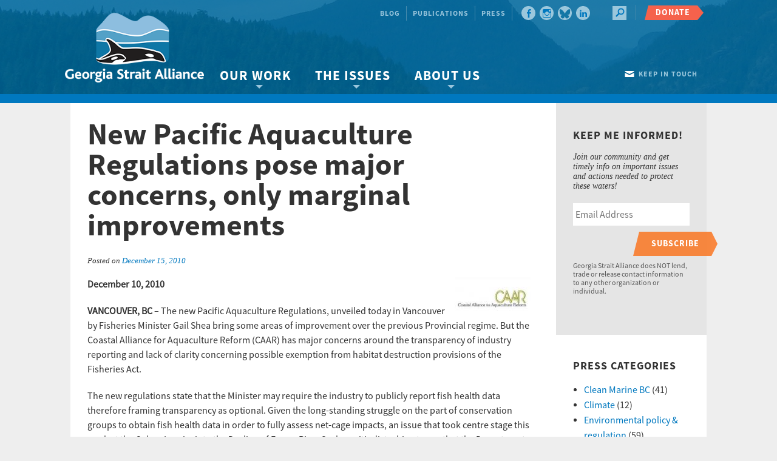

--- FILE ---
content_type: text/html; charset=UTF-8
request_url: https://georgiastrait.org/press/new-pacific-aquaculture-regulations-pose-major-concerns-only-marginal-improvements/
body_size: 21299
content:
<!DOCTYPE html>
<!--[if IE 8]>         <html class="no-js lt-ie9" lang="en" > <![endif]-->
<!--[if gt IE 8]><!--> <html class="no-js" lang="en" > <!--<![endif]-->
<head>
  
    <meta charset="UTF-8" />
<script type="text/javascript">
/* <![CDATA[ */
var gform;gform||(document.addEventListener("gform_main_scripts_loaded",function(){gform.scriptsLoaded=!0}),document.addEventListener("gform/theme/scripts_loaded",function(){gform.themeScriptsLoaded=!0}),window.addEventListener("DOMContentLoaded",function(){gform.domLoaded=!0}),gform={domLoaded:!1,scriptsLoaded:!1,themeScriptsLoaded:!1,isFormEditor:()=>"function"==typeof InitializeEditor,callIfLoaded:function(o){return!(!gform.domLoaded||!gform.scriptsLoaded||!gform.themeScriptsLoaded&&!gform.isFormEditor()||(gform.isFormEditor()&&console.warn("The use of gform.initializeOnLoaded() is deprecated in the form editor context and will be removed in Gravity Forms 3.1."),o(),0))},initializeOnLoaded:function(o){gform.callIfLoaded(o)||(document.addEventListener("gform_main_scripts_loaded",()=>{gform.scriptsLoaded=!0,gform.callIfLoaded(o)}),document.addEventListener("gform/theme/scripts_loaded",()=>{gform.themeScriptsLoaded=!0,gform.callIfLoaded(o)}),window.addEventListener("DOMContentLoaded",()=>{gform.domLoaded=!0,gform.callIfLoaded(o)}))},hooks:{action:{},filter:{}},addAction:function(o,r,e,t){gform.addHook("action",o,r,e,t)},addFilter:function(o,r,e,t){gform.addHook("filter",o,r,e,t)},doAction:function(o){gform.doHook("action",o,arguments)},applyFilters:function(o){return gform.doHook("filter",o,arguments)},removeAction:function(o,r){gform.removeHook("action",o,r)},removeFilter:function(o,r,e){gform.removeHook("filter",o,r,e)},addHook:function(o,r,e,t,n){null==gform.hooks[o][r]&&(gform.hooks[o][r]=[]);var d=gform.hooks[o][r];null==n&&(n=r+"_"+d.length),gform.hooks[o][r].push({tag:n,callable:e,priority:t=null==t?10:t})},doHook:function(r,o,e){var t;if(e=Array.prototype.slice.call(e,1),null!=gform.hooks[r][o]&&((o=gform.hooks[r][o]).sort(function(o,r){return o.priority-r.priority}),o.forEach(function(o){"function"!=typeof(t=o.callable)&&(t=window[t]),"action"==r?t.apply(null,e):e[0]=t.apply(null,e)})),"filter"==r)return e[0]},removeHook:function(o,r,t,n){var e;null!=gform.hooks[o][r]&&(e=(e=gform.hooks[o][r]).filter(function(o,r,e){return!!(null!=n&&n!=o.tag||null!=t&&t!=o.priority)}),gform.hooks[o][r]=e)}});
/* ]]> */
</script>


  	<!-- Set the viewport width to device width for mobile -->
    <meta name="viewport" content="initial-scale=1.6, maximum-scale=1.0, width=device-width"/>

    <!-- Schema.org Description -->
    <meta itemprop="name" content="">
    <meta itemprop="description" content="">    
    
    <!-- Setting favicon and Apple Touch Icon -->
    <link rel="apple-touch-icon" href="https://georgiastrait.org/wp-content/themes/georgiastrait/images/icons/apple-touch-icon-57x57.png"><link rel="apple-touch-icon" href="https://georgiastrait.org/wp-content/themes/georgiastrait/images/icons/apple-touch-icon-60x60.png"><link rel="apple-touch-icon" href="https://georgiastrait.org/wp-content/themes/georgiastrait/images/icons/apple-touch-icon-72x72.png"><link rel="apple-touch-icon" href="https://georgiastrait.org/wp-content/themes/georgiastrait/images/icons/apple-touch-icon-114x114.png"><link rel="apple-touch-icon" href="https://georgiastrait.org/wp-content/themes/georgiastrait/images/icons/apple-touch-icon-120x120.png"><link rel="apple-touch-icon" href="https://georgiastrait.org/wp-content/themes/georgiastrait/images/icons/apple-touch-icon-144x144.png"><link rel="apple-touch-icon" href="https://georgiastrait.org/wp-content/themes/georgiastrait/images/icons/apple-touch-icon-152x152.png"><link rel="shortcut icon" type="image/vnd.microsoft.icon" href="https://georgiastrait.org/wp-content/themes/georgiastrait/images/icons/favicon.ico">
    <!-- Apple Developer Options -->
    <meta name="apple-mobile-web-app-status-bar-style" content="black">
    <meta name="apple-mobile-web-app-capable" content="yes">
    
    <link rel="alternate" type="application/rss+xml" title="Georgia Strait Alliance" href="https://georgiastrait.org/feed/" />
    
    <title>New Pacific Aquaculture Regulations pose major concerns, only marginal improvements&#8226; Georgia Strait AllianceGeorgia Strait Alliance</title>
    	
    <link rel="profile" href="http://gmpg.org/xfn/11" />
    <link rel="pingback" href="https://georgiastrait.org/xmlrpc.php" />



    <meta name='robots' content='index, follow, max-image-preview:large, max-snippet:-1, max-video-preview:-1' />

	<!-- This site is optimized with the Yoast SEO plugin v26.6 - https://yoast.com/wordpress/plugins/seo/ -->
	<link rel="canonical" href="https://georgiastrait.org/press/new-pacific-aquaculture-regulations-pose-major-concerns-only-marginal-improvements/" />
	<meta property="og:locale" content="en_US" />
	<meta property="og:type" content="article" />
	<meta property="og:title" content="New Pacific Aquaculture Regulations pose major concerns, only marginal improvements&#8226; Georgia Strait Alliance" />
	<meta property="og:description" content="December 10, 2010 Continue reading &rarr;" />
	<meta property="og:url" content="https://georgiastrait.org/press/new-pacific-aquaculture-regulations-pose-major-concerns-only-marginal-improvements/" />
	<meta property="og:site_name" content="Georgia Strait Alliance" />
	<meta property="article:publisher" content="https://www.facebook.com/GeorgiaStraitBC/" />
	<meta property="article:modified_time" content="2015-04-13T13:45:41+00:00" />
	<meta property="og:image" content="https://georgiastrait.org/wp-content/uploads/share/Carr_0.jpg" />
	<meta name="twitter:card" content="summary_large_image" />
	<meta name="twitter:site" content="@GeorgiaStraitBC" />
	<meta name="twitter:label1" content="Est. reading time" />
	<meta name="twitter:data1" content="2 minutes" />
	<script type="application/ld+json" class="yoast-schema-graph">{"@context":"https://schema.org","@graph":[{"@type":"WebPage","@id":"https://georgiastrait.org/press/new-pacific-aquaculture-regulations-pose-major-concerns-only-marginal-improvements/","url":"https://georgiastrait.org/press/new-pacific-aquaculture-regulations-pose-major-concerns-only-marginal-improvements/","name":"New Pacific Aquaculture Regulations pose major concerns, only marginal improvements&#8226; Georgia Strait Alliance","isPartOf":{"@id":"https://georgiastrait.org/#website"},"datePublished":"2010-12-15T15:02:15+00:00","dateModified":"2015-04-13T13:45:41+00:00","breadcrumb":{"@id":"https://georgiastrait.org/press/new-pacific-aquaculture-regulations-pose-major-concerns-only-marginal-improvements/#breadcrumb"},"inLanguage":"en-US","potentialAction":[{"@type":"ReadAction","target":["https://georgiastrait.org/press/new-pacific-aquaculture-regulations-pose-major-concerns-only-marginal-improvements/"]}]},{"@type":"BreadcrumbList","@id":"https://georgiastrait.org/press/new-pacific-aquaculture-regulations-pose-major-concerns-only-marginal-improvements/#breadcrumb","itemListElement":[{"@type":"ListItem","position":1,"name":"Home","item":"https://georgiastrait.org/"},{"@type":"ListItem","position":2,"name":"Press","item":"https://georgiastrait.org/press/"},{"@type":"ListItem","position":3,"name":"New Pacific Aquaculture Regulations pose major concerns, only marginal improvements"}]},{"@type":"WebSite","@id":"https://georgiastrait.org/#website","url":"https://georgiastrait.org/","name":"Georgia Strait Alliance","description":"","publisher":{"@id":"https://georgiastrait.org/#organization"},"potentialAction":[{"@type":"SearchAction","target":{"@type":"EntryPoint","urlTemplate":"https://georgiastrait.org/?s={search_term_string}"},"query-input":{"@type":"PropertyValueSpecification","valueRequired":true,"valueName":"search_term_string"}}],"inLanguage":"en-US"},{"@type":"Organization","@id":"https://georgiastrait.org/#organization","name":"Georgia Strait Alliance","url":"https://georgiastrait.org/","logo":{"@type":"ImageObject","inLanguage":"en-US","@id":"https://georgiastrait.org/#/schema/logo/image/","url":"https://georgiastrait.org/wp-content/uploads/2021/02/GSA-logo-no-tagline-.jpg","contentUrl":"https://georgiastrait.org/wp-content/uploads/2021/02/GSA-logo-no-tagline-.jpg","width":940,"height":788,"caption":"Georgia Strait Alliance"},"image":{"@id":"https://georgiastrait.org/#/schema/logo/image/"},"sameAs":["https://www.facebook.com/GeorgiaStraitBC/","https://x.com/GeorgiaStraitBC","https://www.instagram.com/georgiastraitbc/"]}]}</script>
	<!-- / Yoast SEO plugin. -->


<link rel='dns-prefetch' href='//a.omappapi.com' />
<link rel='dns-prefetch' href='//cdnjs.cloudflare.com' />
<link rel="alternate" type="application/rss+xml" title="Georgia Strait Alliance &raquo; Feed" href="https://georgiastrait.org/feed/" />
<link rel="alternate" type="application/rss+xml" title="Georgia Strait Alliance &raquo; Comments Feed" href="https://georgiastrait.org/comments/feed/" />
<link rel="alternate" title="oEmbed (JSON)" type="application/json+oembed" href="https://georgiastrait.org/wp-json/oembed/1.0/embed?url=https%3A%2F%2Fgeorgiastrait.org%2Fpress%2Fnew-pacific-aquaculture-regulations-pose-major-concerns-only-marginal-improvements%2F" />
<link rel="alternate" title="oEmbed (XML)" type="text/xml+oembed" href="https://georgiastrait.org/wp-json/oembed/1.0/embed?url=https%3A%2F%2Fgeorgiastrait.org%2Fpress%2Fnew-pacific-aquaculture-regulations-pose-major-concerns-only-marginal-improvements%2F&#038;format=xml" />
		<!-- This site uses the Google Analytics by MonsterInsights plugin v9.11.0 - Using Analytics tracking - https://www.monsterinsights.com/ -->
							<script src="//www.googletagmanager.com/gtag/js?id=G-2SWD615PZK"  data-cfasync="false" data-wpfc-render="false" type="text/javascript" async></script>
			<script data-cfasync="false" data-wpfc-render="false" type="text/javascript">
				var mi_version = '9.11.0';
				var mi_track_user = true;
				var mi_no_track_reason = '';
								var MonsterInsightsDefaultLocations = {"page_location":"https:\/\/georgiastrait.org\/press\/new-pacific-aquaculture-regulations-pose-major-concerns-only-marginal-improvements\/"};
								if ( typeof MonsterInsightsPrivacyGuardFilter === 'function' ) {
					var MonsterInsightsLocations = (typeof MonsterInsightsExcludeQuery === 'object') ? MonsterInsightsPrivacyGuardFilter( MonsterInsightsExcludeQuery ) : MonsterInsightsPrivacyGuardFilter( MonsterInsightsDefaultLocations );
				} else {
					var MonsterInsightsLocations = (typeof MonsterInsightsExcludeQuery === 'object') ? MonsterInsightsExcludeQuery : MonsterInsightsDefaultLocations;
				}

								var disableStrs = [
										'ga-disable-G-2SWD615PZK',
									];

				/* Function to detect opted out users */
				function __gtagTrackerIsOptedOut() {
					for (var index = 0; index < disableStrs.length; index++) {
						if (document.cookie.indexOf(disableStrs[index] + '=true') > -1) {
							return true;
						}
					}

					return false;
				}

				/* Disable tracking if the opt-out cookie exists. */
				if (__gtagTrackerIsOptedOut()) {
					for (var index = 0; index < disableStrs.length; index++) {
						window[disableStrs[index]] = true;
					}
				}

				/* Opt-out function */
				function __gtagTrackerOptout() {
					for (var index = 0; index < disableStrs.length; index++) {
						document.cookie = disableStrs[index] + '=true; expires=Thu, 31 Dec 2099 23:59:59 UTC; path=/';
						window[disableStrs[index]] = true;
					}
				}

				if ('undefined' === typeof gaOptout) {
					function gaOptout() {
						__gtagTrackerOptout();
					}
				}
								window.dataLayer = window.dataLayer || [];

				window.MonsterInsightsDualTracker = {
					helpers: {},
					trackers: {},
				};
				if (mi_track_user) {
					function __gtagDataLayer() {
						dataLayer.push(arguments);
					}

					function __gtagTracker(type, name, parameters) {
						if (!parameters) {
							parameters = {};
						}

						if (parameters.send_to) {
							__gtagDataLayer.apply(null, arguments);
							return;
						}

						if (type === 'event') {
														parameters.send_to = monsterinsights_frontend.v4_id;
							var hookName = name;
							if (typeof parameters['event_category'] !== 'undefined') {
								hookName = parameters['event_category'] + ':' + name;
							}

							if (typeof MonsterInsightsDualTracker.trackers[hookName] !== 'undefined') {
								MonsterInsightsDualTracker.trackers[hookName](parameters);
							} else {
								__gtagDataLayer('event', name, parameters);
							}
							
						} else {
							__gtagDataLayer.apply(null, arguments);
						}
					}

					__gtagTracker('js', new Date());
					__gtagTracker('set', {
						'developer_id.dZGIzZG': true,
											});
					if ( MonsterInsightsLocations.page_location ) {
						__gtagTracker('set', MonsterInsightsLocations);
					}
										__gtagTracker('config', 'G-2SWD615PZK', {"forceSSL":"true"} );
										window.gtag = __gtagTracker;										(function () {
						/* https://developers.google.com/analytics/devguides/collection/analyticsjs/ */
						/* ga and __gaTracker compatibility shim. */
						var noopfn = function () {
							return null;
						};
						var newtracker = function () {
							return new Tracker();
						};
						var Tracker = function () {
							return null;
						};
						var p = Tracker.prototype;
						p.get = noopfn;
						p.set = noopfn;
						p.send = function () {
							var args = Array.prototype.slice.call(arguments);
							args.unshift('send');
							__gaTracker.apply(null, args);
						};
						var __gaTracker = function () {
							var len = arguments.length;
							if (len === 0) {
								return;
							}
							var f = arguments[len - 1];
							if (typeof f !== 'object' || f === null || typeof f.hitCallback !== 'function') {
								if ('send' === arguments[0]) {
									var hitConverted, hitObject = false, action;
									if ('event' === arguments[1]) {
										if ('undefined' !== typeof arguments[3]) {
											hitObject = {
												'eventAction': arguments[3],
												'eventCategory': arguments[2],
												'eventLabel': arguments[4],
												'value': arguments[5] ? arguments[5] : 1,
											}
										}
									}
									if ('pageview' === arguments[1]) {
										if ('undefined' !== typeof arguments[2]) {
											hitObject = {
												'eventAction': 'page_view',
												'page_path': arguments[2],
											}
										}
									}
									if (typeof arguments[2] === 'object') {
										hitObject = arguments[2];
									}
									if (typeof arguments[5] === 'object') {
										Object.assign(hitObject, arguments[5]);
									}
									if ('undefined' !== typeof arguments[1].hitType) {
										hitObject = arguments[1];
										if ('pageview' === hitObject.hitType) {
											hitObject.eventAction = 'page_view';
										}
									}
									if (hitObject) {
										action = 'timing' === arguments[1].hitType ? 'timing_complete' : hitObject.eventAction;
										hitConverted = mapArgs(hitObject);
										__gtagTracker('event', action, hitConverted);
									}
								}
								return;
							}

							function mapArgs(args) {
								var arg, hit = {};
								var gaMap = {
									'eventCategory': 'event_category',
									'eventAction': 'event_action',
									'eventLabel': 'event_label',
									'eventValue': 'event_value',
									'nonInteraction': 'non_interaction',
									'timingCategory': 'event_category',
									'timingVar': 'name',
									'timingValue': 'value',
									'timingLabel': 'event_label',
									'page': 'page_path',
									'location': 'page_location',
									'title': 'page_title',
									'referrer' : 'page_referrer',
								};
								for (arg in args) {
																		if (!(!args.hasOwnProperty(arg) || !gaMap.hasOwnProperty(arg))) {
										hit[gaMap[arg]] = args[arg];
									} else {
										hit[arg] = args[arg];
									}
								}
								return hit;
							}

							try {
								f.hitCallback();
							} catch (ex) {
							}
						};
						__gaTracker.create = newtracker;
						__gaTracker.getByName = newtracker;
						__gaTracker.getAll = function () {
							return [];
						};
						__gaTracker.remove = noopfn;
						__gaTracker.loaded = true;
						window['__gaTracker'] = __gaTracker;
					})();
									} else {
										console.log("");
					(function () {
						function __gtagTracker() {
							return null;
						}

						window['__gtagTracker'] = __gtagTracker;
						window['gtag'] = __gtagTracker;
					})();
									}
			</script>
							<!-- / Google Analytics by MonsterInsights -->
		<style id='wp-img-auto-sizes-contain-inline-css' type='text/css'>
img:is([sizes=auto i],[sizes^="auto," i]){contain-intrinsic-size:3000px 1500px}
/*# sourceURL=wp-img-auto-sizes-contain-inline-css */
</style>
<style id='wp-emoji-styles-inline-css' type='text/css'>

	img.wp-smiley, img.emoji {
		display: inline !important;
		border: none !important;
		box-shadow: none !important;
		height: 1em !important;
		width: 1em !important;
		margin: 0 0.07em !important;
		vertical-align: -0.1em !important;
		background: none !important;
		padding: 0 !important;
	}
/*# sourceURL=wp-emoji-styles-inline-css */
</style>
<style id='wp-block-library-inline-css' type='text/css'>
:root{--wp-block-synced-color:#7a00df;--wp-block-synced-color--rgb:122,0,223;--wp-bound-block-color:var(--wp-block-synced-color);--wp-editor-canvas-background:#ddd;--wp-admin-theme-color:#007cba;--wp-admin-theme-color--rgb:0,124,186;--wp-admin-theme-color-darker-10:#006ba1;--wp-admin-theme-color-darker-10--rgb:0,107,160.5;--wp-admin-theme-color-darker-20:#005a87;--wp-admin-theme-color-darker-20--rgb:0,90,135;--wp-admin-border-width-focus:2px}@media (min-resolution:192dpi){:root{--wp-admin-border-width-focus:1.5px}}.wp-element-button{cursor:pointer}:root .has-very-light-gray-background-color{background-color:#eee}:root .has-very-dark-gray-background-color{background-color:#313131}:root .has-very-light-gray-color{color:#eee}:root .has-very-dark-gray-color{color:#313131}:root .has-vivid-green-cyan-to-vivid-cyan-blue-gradient-background{background:linear-gradient(135deg,#00d084,#0693e3)}:root .has-purple-crush-gradient-background{background:linear-gradient(135deg,#34e2e4,#4721fb 50%,#ab1dfe)}:root .has-hazy-dawn-gradient-background{background:linear-gradient(135deg,#faaca8,#dad0ec)}:root .has-subdued-olive-gradient-background{background:linear-gradient(135deg,#fafae1,#67a671)}:root .has-atomic-cream-gradient-background{background:linear-gradient(135deg,#fdd79a,#004a59)}:root .has-nightshade-gradient-background{background:linear-gradient(135deg,#330968,#31cdcf)}:root .has-midnight-gradient-background{background:linear-gradient(135deg,#020381,#2874fc)}:root{--wp--preset--font-size--normal:16px;--wp--preset--font-size--huge:42px}.has-regular-font-size{font-size:1em}.has-larger-font-size{font-size:2.625em}.has-normal-font-size{font-size:var(--wp--preset--font-size--normal)}.has-huge-font-size{font-size:var(--wp--preset--font-size--huge)}.has-text-align-center{text-align:center}.has-text-align-left{text-align:left}.has-text-align-right{text-align:right}.has-fit-text{white-space:nowrap!important}#end-resizable-editor-section{display:none}.aligncenter{clear:both}.items-justified-left{justify-content:flex-start}.items-justified-center{justify-content:center}.items-justified-right{justify-content:flex-end}.items-justified-space-between{justify-content:space-between}.screen-reader-text{border:0;clip-path:inset(50%);height:1px;margin:-1px;overflow:hidden;padding:0;position:absolute;width:1px;word-wrap:normal!important}.screen-reader-text:focus{background-color:#ddd;clip-path:none;color:#444;display:block;font-size:1em;height:auto;left:5px;line-height:normal;padding:15px 23px 14px;text-decoration:none;top:5px;width:auto;z-index:100000}html :where(.has-border-color){border-style:solid}html :where([style*=border-top-color]){border-top-style:solid}html :where([style*=border-right-color]){border-right-style:solid}html :where([style*=border-bottom-color]){border-bottom-style:solid}html :where([style*=border-left-color]){border-left-style:solid}html :where([style*=border-width]){border-style:solid}html :where([style*=border-top-width]){border-top-style:solid}html :where([style*=border-right-width]){border-right-style:solid}html :where([style*=border-bottom-width]){border-bottom-style:solid}html :where([style*=border-left-width]){border-left-style:solid}html :where(img[class*=wp-image-]){height:auto;max-width:100%}:where(figure){margin:0 0 1em}html :where(.is-position-sticky){--wp-admin--admin-bar--position-offset:var(--wp-admin--admin-bar--height,0px)}@media screen and (max-width:600px){html :where(.is-position-sticky){--wp-admin--admin-bar--position-offset:0px}}

/*# sourceURL=wp-block-library-inline-css */
</style><style id='global-styles-inline-css' type='text/css'>
:root{--wp--preset--aspect-ratio--square: 1;--wp--preset--aspect-ratio--4-3: 4/3;--wp--preset--aspect-ratio--3-4: 3/4;--wp--preset--aspect-ratio--3-2: 3/2;--wp--preset--aspect-ratio--2-3: 2/3;--wp--preset--aspect-ratio--16-9: 16/9;--wp--preset--aspect-ratio--9-16: 9/16;--wp--preset--color--black: #000000;--wp--preset--color--cyan-bluish-gray: #abb8c3;--wp--preset--color--white: #ffffff;--wp--preset--color--pale-pink: #f78da7;--wp--preset--color--vivid-red: #cf2e2e;--wp--preset--color--luminous-vivid-orange: #ff6900;--wp--preset--color--luminous-vivid-amber: #fcb900;--wp--preset--color--light-green-cyan: #7bdcb5;--wp--preset--color--vivid-green-cyan: #00d084;--wp--preset--color--pale-cyan-blue: #8ed1fc;--wp--preset--color--vivid-cyan-blue: #0693e3;--wp--preset--color--vivid-purple: #9b51e0;--wp--preset--gradient--vivid-cyan-blue-to-vivid-purple: linear-gradient(135deg,rgb(6,147,227) 0%,rgb(155,81,224) 100%);--wp--preset--gradient--light-green-cyan-to-vivid-green-cyan: linear-gradient(135deg,rgb(122,220,180) 0%,rgb(0,208,130) 100%);--wp--preset--gradient--luminous-vivid-amber-to-luminous-vivid-orange: linear-gradient(135deg,rgb(252,185,0) 0%,rgb(255,105,0) 100%);--wp--preset--gradient--luminous-vivid-orange-to-vivid-red: linear-gradient(135deg,rgb(255,105,0) 0%,rgb(207,46,46) 100%);--wp--preset--gradient--very-light-gray-to-cyan-bluish-gray: linear-gradient(135deg,rgb(238,238,238) 0%,rgb(169,184,195) 100%);--wp--preset--gradient--cool-to-warm-spectrum: linear-gradient(135deg,rgb(74,234,220) 0%,rgb(151,120,209) 20%,rgb(207,42,186) 40%,rgb(238,44,130) 60%,rgb(251,105,98) 80%,rgb(254,248,76) 100%);--wp--preset--gradient--blush-light-purple: linear-gradient(135deg,rgb(255,206,236) 0%,rgb(152,150,240) 100%);--wp--preset--gradient--blush-bordeaux: linear-gradient(135deg,rgb(254,205,165) 0%,rgb(254,45,45) 50%,rgb(107,0,62) 100%);--wp--preset--gradient--luminous-dusk: linear-gradient(135deg,rgb(255,203,112) 0%,rgb(199,81,192) 50%,rgb(65,88,208) 100%);--wp--preset--gradient--pale-ocean: linear-gradient(135deg,rgb(255,245,203) 0%,rgb(182,227,212) 50%,rgb(51,167,181) 100%);--wp--preset--gradient--electric-grass: linear-gradient(135deg,rgb(202,248,128) 0%,rgb(113,206,126) 100%);--wp--preset--gradient--midnight: linear-gradient(135deg,rgb(2,3,129) 0%,rgb(40,116,252) 100%);--wp--preset--font-size--small: 13px;--wp--preset--font-size--medium: 20px;--wp--preset--font-size--large: 36px;--wp--preset--font-size--x-large: 42px;--wp--preset--spacing--20: 0.44rem;--wp--preset--spacing--30: 0.67rem;--wp--preset--spacing--40: 1rem;--wp--preset--spacing--50: 1.5rem;--wp--preset--spacing--60: 2.25rem;--wp--preset--spacing--70: 3.38rem;--wp--preset--spacing--80: 5.06rem;--wp--preset--shadow--natural: 6px 6px 9px rgba(0, 0, 0, 0.2);--wp--preset--shadow--deep: 12px 12px 50px rgba(0, 0, 0, 0.4);--wp--preset--shadow--sharp: 6px 6px 0px rgba(0, 0, 0, 0.2);--wp--preset--shadow--outlined: 6px 6px 0px -3px rgb(255, 255, 255), 6px 6px rgb(0, 0, 0);--wp--preset--shadow--crisp: 6px 6px 0px rgb(0, 0, 0);}:where(.is-layout-flex){gap: 0.5em;}:where(.is-layout-grid){gap: 0.5em;}body .is-layout-flex{display: flex;}.is-layout-flex{flex-wrap: wrap;align-items: center;}.is-layout-flex > :is(*, div){margin: 0;}body .is-layout-grid{display: grid;}.is-layout-grid > :is(*, div){margin: 0;}:where(.wp-block-columns.is-layout-flex){gap: 2em;}:where(.wp-block-columns.is-layout-grid){gap: 2em;}:where(.wp-block-post-template.is-layout-flex){gap: 1.25em;}:where(.wp-block-post-template.is-layout-grid){gap: 1.25em;}.has-black-color{color: var(--wp--preset--color--black) !important;}.has-cyan-bluish-gray-color{color: var(--wp--preset--color--cyan-bluish-gray) !important;}.has-white-color{color: var(--wp--preset--color--white) !important;}.has-pale-pink-color{color: var(--wp--preset--color--pale-pink) !important;}.has-vivid-red-color{color: var(--wp--preset--color--vivid-red) !important;}.has-luminous-vivid-orange-color{color: var(--wp--preset--color--luminous-vivid-orange) !important;}.has-luminous-vivid-amber-color{color: var(--wp--preset--color--luminous-vivid-amber) !important;}.has-light-green-cyan-color{color: var(--wp--preset--color--light-green-cyan) !important;}.has-vivid-green-cyan-color{color: var(--wp--preset--color--vivid-green-cyan) !important;}.has-pale-cyan-blue-color{color: var(--wp--preset--color--pale-cyan-blue) !important;}.has-vivid-cyan-blue-color{color: var(--wp--preset--color--vivid-cyan-blue) !important;}.has-vivid-purple-color{color: var(--wp--preset--color--vivid-purple) !important;}.has-black-background-color{background-color: var(--wp--preset--color--black) !important;}.has-cyan-bluish-gray-background-color{background-color: var(--wp--preset--color--cyan-bluish-gray) !important;}.has-white-background-color{background-color: var(--wp--preset--color--white) !important;}.has-pale-pink-background-color{background-color: var(--wp--preset--color--pale-pink) !important;}.has-vivid-red-background-color{background-color: var(--wp--preset--color--vivid-red) !important;}.has-luminous-vivid-orange-background-color{background-color: var(--wp--preset--color--luminous-vivid-orange) !important;}.has-luminous-vivid-amber-background-color{background-color: var(--wp--preset--color--luminous-vivid-amber) !important;}.has-light-green-cyan-background-color{background-color: var(--wp--preset--color--light-green-cyan) !important;}.has-vivid-green-cyan-background-color{background-color: var(--wp--preset--color--vivid-green-cyan) !important;}.has-pale-cyan-blue-background-color{background-color: var(--wp--preset--color--pale-cyan-blue) !important;}.has-vivid-cyan-blue-background-color{background-color: var(--wp--preset--color--vivid-cyan-blue) !important;}.has-vivid-purple-background-color{background-color: var(--wp--preset--color--vivid-purple) !important;}.has-black-border-color{border-color: var(--wp--preset--color--black) !important;}.has-cyan-bluish-gray-border-color{border-color: var(--wp--preset--color--cyan-bluish-gray) !important;}.has-white-border-color{border-color: var(--wp--preset--color--white) !important;}.has-pale-pink-border-color{border-color: var(--wp--preset--color--pale-pink) !important;}.has-vivid-red-border-color{border-color: var(--wp--preset--color--vivid-red) !important;}.has-luminous-vivid-orange-border-color{border-color: var(--wp--preset--color--luminous-vivid-orange) !important;}.has-luminous-vivid-amber-border-color{border-color: var(--wp--preset--color--luminous-vivid-amber) !important;}.has-light-green-cyan-border-color{border-color: var(--wp--preset--color--light-green-cyan) !important;}.has-vivid-green-cyan-border-color{border-color: var(--wp--preset--color--vivid-green-cyan) !important;}.has-pale-cyan-blue-border-color{border-color: var(--wp--preset--color--pale-cyan-blue) !important;}.has-vivid-cyan-blue-border-color{border-color: var(--wp--preset--color--vivid-cyan-blue) !important;}.has-vivid-purple-border-color{border-color: var(--wp--preset--color--vivid-purple) !important;}.has-vivid-cyan-blue-to-vivid-purple-gradient-background{background: var(--wp--preset--gradient--vivid-cyan-blue-to-vivid-purple) !important;}.has-light-green-cyan-to-vivid-green-cyan-gradient-background{background: var(--wp--preset--gradient--light-green-cyan-to-vivid-green-cyan) !important;}.has-luminous-vivid-amber-to-luminous-vivid-orange-gradient-background{background: var(--wp--preset--gradient--luminous-vivid-amber-to-luminous-vivid-orange) !important;}.has-luminous-vivid-orange-to-vivid-red-gradient-background{background: var(--wp--preset--gradient--luminous-vivid-orange-to-vivid-red) !important;}.has-very-light-gray-to-cyan-bluish-gray-gradient-background{background: var(--wp--preset--gradient--very-light-gray-to-cyan-bluish-gray) !important;}.has-cool-to-warm-spectrum-gradient-background{background: var(--wp--preset--gradient--cool-to-warm-spectrum) !important;}.has-blush-light-purple-gradient-background{background: var(--wp--preset--gradient--blush-light-purple) !important;}.has-blush-bordeaux-gradient-background{background: var(--wp--preset--gradient--blush-bordeaux) !important;}.has-luminous-dusk-gradient-background{background: var(--wp--preset--gradient--luminous-dusk) !important;}.has-pale-ocean-gradient-background{background: var(--wp--preset--gradient--pale-ocean) !important;}.has-electric-grass-gradient-background{background: var(--wp--preset--gradient--electric-grass) !important;}.has-midnight-gradient-background{background: var(--wp--preset--gradient--midnight) !important;}.has-small-font-size{font-size: var(--wp--preset--font-size--small) !important;}.has-medium-font-size{font-size: var(--wp--preset--font-size--medium) !important;}.has-large-font-size{font-size: var(--wp--preset--font-size--large) !important;}.has-x-large-font-size{font-size: var(--wp--preset--font-size--x-large) !important;}
/*# sourceURL=global-styles-inline-css */
</style>

<style id='classic-theme-styles-inline-css' type='text/css'>
/*! This file is auto-generated */
.wp-block-button__link{color:#fff;background-color:#32373c;border-radius:9999px;box-shadow:none;text-decoration:none;padding:calc(.667em + 2px) calc(1.333em + 2px);font-size:1.125em}.wp-block-file__button{background:#32373c;color:#fff;text-decoration:none}
/*# sourceURL=/wp-includes/css/classic-themes.min.css */
</style>
<link rel='stylesheet' id='spu-public-css-css' href='https://georgiastrait.org/wp-content/plugins/popups/public/assets/css/public.css?ver=1.9.3.8' type='text/css' media='all' />
<link rel='stylesheet' id='gforms_reset_css-css' href='https://georgiastrait.org/wp-content/plugins/gravityforms/legacy/css/formreset.min.css?ver=2.9.24' type='text/css' media='all' />
<link rel='stylesheet' id='gforms_formsmain_css-css' href='https://georgiastrait.org/wp-content/plugins/gravityforms/legacy/css/formsmain.min.css?ver=2.9.24' type='text/css' media='all' />
<link rel='stylesheet' id='gforms_ready_class_css-css' href='https://georgiastrait.org/wp-content/plugins/gravityforms/legacy/css/readyclass.min.css?ver=2.9.24' type='text/css' media='all' />
<link rel='stylesheet' id='gforms_browsers_css-css' href='https://georgiastrait.org/wp-content/plugins/gravityforms/legacy/css/browsers.min.css?ver=2.9.24' type='text/css' media='all' />
<link rel='stylesheet' id='all-css' href='https://georgiastrait.org/wp-content/themes/georgiastrait/css/app.css?ver=6.9' type='text/css' media='all' />
<link rel='stylesheet' id='tablepress-default-css' href='https://georgiastrait.org/wp-content/tablepress-combined.min.css?ver=62' type='text/css' media='all' />
<link rel='stylesheet' id='addthis_all_pages-css' href='https://georgiastrait.org/wp-content/plugins/addthis/frontend/build/addthis_wordpress_public.min.css?ver=6.9' type='text/css' media='all' />
<script type="text/javascript" src="https://georgiastrait.org/wp-content/plugins/google-analytics-for-wordpress/assets/js/frontend-gtag.min.js?ver=9.11.0" id="monsterinsights-frontend-script-js" async="async" data-wp-strategy="async"></script>
<script data-cfasync="false" data-wpfc-render="false" type="text/javascript" id='monsterinsights-frontend-script-js-extra'>/* <![CDATA[ */
var monsterinsights_frontend = {"js_events_tracking":"true","download_extensions":"doc,pdf,ppt,zip,xls,docx,xlsx,pptx","inbound_paths":"[]","home_url":"https:\/\/georgiastrait.org","hash_tracking":"false","v4_id":"G-2SWD615PZK"};/* ]]> */
</script>
<script type="text/javascript" src="https://georgiastrait.org/wp-includes/js/jquery/jquery.min.js?ver=3.7.1" id="jquery-core-js"></script>
<script type="text/javascript" src="https://georgiastrait.org/wp-includes/js/jquery/jquery-migrate.min.js?ver=3.4.1" id="jquery-migrate-js"></script>
<script type="text/javascript" defer='defer' src="https://georgiastrait.org/wp-content/plugins/gravityforms/js/jquery.json.min.js?ver=2.9.24" id="gform_json-js"></script>
<script type="text/javascript" id="gform_gravityforms-js-extra">
/* <![CDATA[ */
var gf_global = {"gf_currency_config":{"name":"U.S. Dollar","symbol_left":"$","symbol_right":"","symbol_padding":"","thousand_separator":",","decimal_separator":".","decimals":2,"code":"USD"},"base_url":"https://georgiastrait.org/wp-content/plugins/gravityforms","number_formats":[],"spinnerUrl":"https://georgiastrait.org/wp-content/plugins/gravityforms/images/spinner.svg","version_hash":"cf38ff15b24498becf887b29a8f071f1","strings":{"newRowAdded":"New row added.","rowRemoved":"Row removed","formSaved":"The form has been saved.  The content contains the link to return and complete the form."}};
var gform_i18n = {"datepicker":{"days":{"monday":"Mo","tuesday":"Tu","wednesday":"We","thursday":"Th","friday":"Fr","saturday":"Sa","sunday":"Su"},"months":{"january":"January","february":"February","march":"March","april":"April","may":"May","june":"June","july":"July","august":"August","september":"September","october":"October","november":"November","december":"December"},"firstDay":1,"iconText":"Select date"}};
var gf_legacy_multi = {"22":"1"};
var gform_gravityforms = {"strings":{"invalid_file_extension":"This type of file is not allowed. Must be one of the following:","delete_file":"Delete this file","in_progress":"in progress","file_exceeds_limit":"File exceeds size limit","illegal_extension":"This type of file is not allowed.","max_reached":"Maximum number of files reached","unknown_error":"There was a problem while saving the file on the server","currently_uploading":"Please wait for the uploading to complete","cancel":"Cancel","cancel_upload":"Cancel this upload","cancelled":"Cancelled","error":"Error","message":"Message"},"vars":{"images_url":"https://georgiastrait.org/wp-content/plugins/gravityforms/images"}};
//# sourceURL=gform_gravityforms-js-extra
/* ]]> */
</script>
<script type="text/javascript" id="gform_gravityforms-js-before">
/* <![CDATA[ */

//# sourceURL=gform_gravityforms-js-before
/* ]]> */
</script>
<script type="text/javascript" defer='defer' src="https://georgiastrait.org/wp-content/plugins/gravityforms/js/gravityforms.min.js?ver=2.9.24" id="gform_gravityforms-js"></script>
<script type="text/javascript" defer='defer' src="https://georgiastrait.org/wp-content/plugins/gravityforms/assets/js/dist/utils.min.js?ver=48a3755090e76a154853db28fc254681" id="gform_gravityforms_utils-js"></script>
<script type="text/javascript" src="https://georgiastrait.org/wp-content/themes/georgiastrait/script.js?ver=6.9" id="foundation-app-js"></script>
<script type="text/javascript" src="//cdnjs.cloudflare.com/ajax/libs/jquery-easing/1.4.1/jquery.easing.min.js?ver=6.9" id="jquery-easing-js"></script>
<link rel="https://api.w.org/" href="https://georgiastrait.org/wp-json/" /><link rel="EditURI" type="application/rsd+xml" title="RSD" href="https://georgiastrait.org/xmlrpc.php?rsd" />

<link rel='shortlink' href='https://georgiastrait.org/?p=992' />

<!-- Dynamic Widgets by QURL loaded - http://www.dynamic-widgets.com //-->
		<style type="text/css" id="wp-custom-css">
			/*
You can add your own CSS here.

Click the help icon above to learn more.
*/
aside ul {
  list-style-position: outside !important;
}

#menu-social-media-icons #menu-item-23693 a:before {
    content: "\f215" !important;
}
@media (min-width: 801px) {
	#header-wrapper {
			height: 170px;
	}
}
#sidebar-right #gform_widget-109 form input {
		width: 100%;
}

#branding img.logo {
	 	height: auto;
    margin: -2.375rem 0 0;
	width: 23% !important;
}

@media only screen and (max-width: 450px) {
#branding img.logo {
    height: auto;
    margin: -0.375rem 0 0;
    width: 30% !important;
}
}
.captcha-container {
	width: 100%;
}
#input_43_6 > div,
#input_43_6 > div > div {
	width: 100% !important;
}
#input_43_6 > div iframe {
	max-width: 100% !important;
}

/* Custom CSS For Form 43 */
form#gform_43 button.subscribe-button[type="submit"] {
    float: right;
    margin: 0 -1.825rem 14px 0;
    background-color: rgba(251, 110, 21, 0.8);
    position: relative;
    -webkit-transition: background-color 200ms linear;
    -ms-transition: background-color 200ms linear;
    transition: background-color 200ms linear;
}
form#gform_43 button.subscribe-button[type="submit"]::before {
    border-color: rgba(251, 110, 21, 0.8);
    -webkit-transition: border-color 200ms linear;
    -ms-transition: border-color 200ms linear;
    transition: border-color 200ms linear;   
}
form#gform_43 button.subscribe-button[type="submit"]::after {
    border-color: rgba(251, 110, 21, 0.8);
    -webkit-transition: border-color 200ms linear;
    -ms-transition: border-color 200ms linear;
    transition: border-color 200ms linear;
}
form#gform_43 button.subscribe-button[type="submit"]:hover {
    background-color: #FDD06E;
}
form#gform_43 button.subscribe-button[type="submit"]:hover::before {
    border-color: #FDD06E;
}
form#gform_43 button.subscribe-button[type="submit"]:hover::after {
    border-color: #FDD06E;
}
form#gform_43 #gform_submit_button_43 {
    display: none !important;
}

#menu-social-media-icons {
    display: flex;
}
#menu-social-media-icons li {
    margin-right: 7px;
}
#menu-social-media-icons li a[href*="bsky.app"]::before{
    content: url(/wp-content/themes/georgiastrait/images/25.Bluesky-GSA_website_social_menu.svg);
    top: 4px;
}
#menu-social-media-icons li a[href*="linkedin.com"]::before{
    content: '\f207';
}		</style>
		
        <link rel="stylesheet" type="text/css" media="all" href="https://georgiastrait.org/wp-content/themes/georgiastrait/style.css" />
    
      <link rel='stylesheet' id='slick-css-css' href='https://georgiastrait.org/wp-content/plugins/re_gsa_carousel/assets/slick/slick.css?ver=6.9' type='text/css' media='all' />
<link rel='stylesheet' id='re-gsa-carousel-links-css-css' href='https://georgiastrait.org/wp-content/plugins/re_gsa_carousel/assets/css/re_gsa_carousel_links.min.css?ver=6.9' type='text/css' media='all' />
</head>
<body class="wp-singular press-template-default single single-press postid-992 wp-theme-cogito_wp wp-child-theme-georgiastrait singular">

    
  	
  <div id="page" class="hfeed container" role="main">
  
  
	<nav class="skiplink"><a href="#skipcontent">Skip Content? &darr;</a></nav>

    <nav id="mobile-nav" class="reveal-modal" data-reveal>
    <div class="menu-mobile-menu-container"><ul id="menu-mobile-menu" class="mobile-nav"><li class="divider"></li><li id="menu-item-2186" class="menu-item menu-item-type-post_type menu-item-object-page menu-item-has-children has-dropdown menu-item-2186"><a href="https://georgiastrait.org/work/">Our Work</a>
<ul class="sub-menu dropdown">
	<li id="menu-item-21915" class="menu-item menu-item-type-post_type menu-item-object-page menu-item-21915"><a href="https://georgiastrait.org/work/species-at-risk/">Biodiversity protection</a></li>
	<li id="menu-item-2218" class="menu-item menu-item-type-post_type menu-item-object-page menu-item-2218"><a href="https://georgiastrait.org/work/cleanmarinebc-3/">Clean Marine BC</a></li>
	<li id="menu-item-23845" class="menu-item menu-item-type-post_type menu-item-object-page menu-item-23845"><a href="https://georgiastrait.org/work/marine-planning/">Marine Planning</a></li>
</ul>
</li>
<li class="divider"></li><li id="menu-item-2187" class="menu-item menu-item-type-post_type menu-item-object-page menu-item-has-children has-dropdown menu-item-2187"><a href="https://georgiastrait.org/issues/">The Issues</a>
<ul class="sub-menu dropdown">
	<li id="menu-item-2219" class="menu-item menu-item-type-post_type menu-item-object-page menu-item-2219"><a href="https://georgiastrait.org/issues/about-the-strait-2/">About the Strait</a></li>
	<li id="menu-item-20577" class="menu-item menu-item-type-post_type menu-item-object-page menu-item-20577"><a href="https://georgiastrait.org/work/species-at-risk/">Species &#038; habitat protection</a></li>
	<li id="menu-item-2220" class="menu-item menu-item-type-post_type menu-item-object-page menu-item-2220"><a href="https://georgiastrait.org/issues/climate-change/">Climate change</a></li>
	<li id="menu-item-2221" class="menu-item menu-item-type-post_type menu-item-object-page menu-item-2221"><a href="https://georgiastrait.org/issues/other-issues/">Other Issues</a></li>
</ul>
</li>
<li class="divider"></li><li id="menu-item-2181" class="menu-item menu-item-type-post_type menu-item-object-page menu-item-2181"><a href="https://georgiastrait.org/about-us/">About Us</a></li>
<li class="divider"></li><li id="menu-item-22817" class="menu-item menu-item-type-post_type menu-item-object-page menu-item-22817"><a href="https://georgiastrait.org/about-us/get-involved/">Get Involved</a></li>
<li class="divider"></li><li id="menu-item-20767" class="menu-item menu-item-type-post_type menu-item-object-page menu-item-20767"><a href="https://georgiastrait.org/donate-2/">Donate</a></li>
<li class="divider"></li><li id="menu-item-20765" class="menu-item menu-item-type-post_type menu-item-object-page menu-item-20765"><a href="https://georgiastrait.org/about-us/events/">Events</a></li>
<li class="divider"></li><li id="menu-item-2182" class="menu-item menu-item-type-post_type menu-item-object-page current_page_parent menu-item-2182"><a href="https://georgiastrait.org/latest/">Blog</a></li>
<li class="divider"></li><li id="menu-item-2183" class="menu-item menu-item-type-post_type menu-item-object-page menu-item-2183"><a href="https://georgiastrait.org/press/">Press</a></li>
<li class="divider"></li><li id="menu-item-2216" class="menu-item menu-item-type-post_type menu-item-object-page menu-item-2216"><a href="https://georgiastrait.org/contact/">Keep in Touch</a></li>
</ul></div>  
    <a class="close-reveal-modal" href="#">X</a>
  </nav>  

  <link rel="stylesheet" href="https://cdnjs.cloudflare.com/ajax/libs/font-awesome/4.7.0/css/font-awesome.min.css">	
    <div id="header-wrapper">
     

<div id="navigation-wrapper">
  <div id="navigation-top" class="row">
				<div class="inner">
						<ul id="menu-secondary-menu" class="header-menu hide-for-small"><li id="menu-item-90" class="menu-item menu-item-type-post_type menu-item-object-page current_page_parent menu-item-90"><a href="https://georgiastrait.org/latest/">Blog</a></li>
<li id="menu-item-2212" class="menu-item menu-item-type-post_type menu-item-object-page menu-item-2212"><a href="https://georgiastrait.org/about-us/publications/">Publications</a></li>
<li id="menu-item-30" class="menu-item menu-item-type-post_type menu-item-object-page menu-item-30"><a href="https://georgiastrait.org/press/">Press</a></li>
</ul>									
						<ul id="menu-social-media-icons" class="menu-items"><li id="menu-item-23692" class="menu-item menu-item-type-custom menu-item-object-custom menu-item-23692"><a target="_blank" href="https://www.facebook.com/pages/Georgia-Strait-Alliance/179165822116681"><span class="screen-reader-text">Facebook</span></a></li>
<li id="menu-item-23693" class="menu-item menu-item-type-custom menu-item-object-custom menu-item-23693"><a target="_blank" href="https://www.instagram.com/georgiastraitbc/"><span class="screen-reader-text">Instagram</span></a></li>
<li id="menu-item-23694" class="menu-item menu-item-type-custom menu-item-object-custom menu-item-23694"><a target="_blank" href="https://bsky.app/profile/georgiastraitbc.bsky.social"><span class="screen-reader-text">BlueSky</span></a></li>
<li id="menu-item-23695" class="menu-item menu-item-type-custom menu-item-object-custom menu-item-23695"><a target="_blank" href="https://ca.linkedin.com/company/georgia-strait-alliance"><span class="screen-reader-text">Linkedin</span></a></li>
</ul>						
						<div id="header-searchform">
								<form method="get" class="nice" id="searchform" action="https://georgiastrait.org/">
		<div>
				<input type="text" class="field" name="s" id="s" placeholder="Search" />
				<button type="submit" class="submit search" name="submit" id="searchsubmit" value="Go" ></button>
		</div>
</form>
						</div>
						
						<div id="header-donate">
								<a href="https://georgiastrait.org/donate-2/" class="donate-button">Donate</a>
						</div>
												
						
						<a id="mobile-menu-icon" data-reveal-id="mobile-nav" class="menu-icon show-for-small" href="#"><span></span></a>
						
						
				</div>
  </div>

  <div id="branding" class="row">
          <a href="https://georgiastrait.org"><img src="https://georgiastrait.org/wp-content/themes/georgiastrait/images/logo.png" class="logo"></a>
    
    <div>  
      <!-- See http://foundation.zurb.com/docs/components/top-bar.html for how this works -->
      <nav id="access" role="navigation" class="top-bar hide-for-small" data-topbar>								
        <section class="top-bar-section">
										
										<div class="header-label-contact"><a href="https://georgiastrait.org/contact/">Keep in touch</a></div>
										
                    <ul id="menu-main-menu" class="top-bar-menu"><li class="divider"></li><li id="menu-item-42" class="menu-item menu-item-type-post_type menu-item-object-page menu-item-has-children has-dropdown menu-item-42"><a href="https://georgiastrait.org/work/">Our Work</a>
<ul class="sub-menu dropdown">
	<li id="menu-item-21914" class="menu-item menu-item-type-post_type menu-item-object-page menu-item-21914"><a href="https://georgiastrait.org/work/species-at-risk/">Biodiversity protection</a></li>
	<li id="menu-item-2270" class="menu-item menu-item-type-post_type menu-item-object-page menu-item-2270"><a href="https://georgiastrait.org/work/cleanmarinebc-3/">Clean Marine BC</a></li>
	<li id="menu-item-23104" class="menu-item menu-item-type-post_type menu-item-object-page menu-item-23104"><a href="https://georgiastrait.org/work/marine-planning/">Marine Planning</a></li>
</ul>
</li>
<li class="divider"></li><li id="menu-item-88" class="menu-item menu-item-type-post_type menu-item-object-page menu-item-has-children has-dropdown menu-item-88"><a href="https://georgiastrait.org/issues/">The Issues</a>
<ul class="sub-menu dropdown">
	<li id="menu-item-5859" class="menu-item menu-item-type-post_type menu-item-object-page menu-item-5859"><a href="https://georgiastrait.org/issues/about-the-strait-2/">About the Strait</a></li>
	<li id="menu-item-263" class="menu-item menu-item-type-post_type menu-item-object-page menu-item-263"><a href="https://georgiastrait.org/work/species-at-risk/">Species &#038; Habitat Loss</a></li>
	<li id="menu-item-261" class="menu-item menu-item-type-post_type menu-item-object-page menu-item-261"><a href="https://georgiastrait.org/issues/climate-change/">Climate Change</a></li>
	<li id="menu-item-262" class="menu-item menu-item-type-post_type menu-item-object-page menu-item-262"><a href="https://georgiastrait.org/issues/other-issues/">Other Issues</a></li>
</ul>
</li>
<li class="divider"></li><li id="menu-item-258" class="menu-item menu-item-type-post_type menu-item-object-page menu-item-has-children has-dropdown menu-item-258"><a href="https://georgiastrait.org/about-us/">About Us</a>
<ul class="sub-menu dropdown">
	<li id="menu-item-21671" class="menu-item menu-item-type-post_type menu-item-object-page menu-item-21671"><a href="https://georgiastrait.org/about-us/our-approach/">About us</a></li>
	<li id="menu-item-21670" class="menu-item menu-item-type-post_type menu-item-object-page menu-item-21670"><a href="https://georgiastrait.org/about-us/our-team/">Our team</a></li>
	<li id="menu-item-22818" class="menu-item menu-item-type-post_type menu-item-object-page menu-item-22818"><a href="https://georgiastrait.org/about-us/get-involved/">Get Involved</a></li>
	<li id="menu-item-4823" class="menu-item menu-item-type-post_type menu-item-object-page menu-item-4823"><a href="https://georgiastrait.org/about-us/events/">Events</a></li>
	<li id="menu-item-6860" class="menu-item menu-item-type-post_type menu-item-object-page menu-item-6860"><a href="https://georgiastrait.org/about-us/publications/">Publications</a></li>
	<li id="menu-item-260" class="menu-item menu-item-type-post_type menu-item-object-page menu-item-260"><a href="https://georgiastrait.org/about-us/volunteer/">Volunteer</a></li>
	<li id="menu-item-18727" class="menu-item menu-item-type-post_type menu-item-object-page menu-item-18727"><a href="https://georgiastrait.org/about-us/jobs/">Jobs</a></li>
</ul>
</li>
</ul>										
										
        </section>
								
      </nav>
    </div>
  </div> <!-- /#branding -->
</div><!-- /#navigation-wrapper -->  </div>


  	<div id="main" class="row outer">
    
    <div id="content" class="large-9 columns" role="main">

    
    	          
          
<article id="post-992" class="post-992 press type-press status-publish hentry press_category-fish_farming">

  
	<header class="entry-header">
		<h1 class="entry-title">New Pacific Aquaculture Regulations pose major concerns, only marginal improvements</h1>
		<h2></h2>
		<div class="entry-meta"><span class="sep">Posted on </span><a href="https://georgiastrait.org/press/new-pacific-aquaculture-regulations-pose-major-concerns-only-marginal-improvements/" title="3:02 pm" rel="bookmark"><time class="entry-date" datetime="2010-12-15T15:02:15-08:00" pubdate>December 15, 2010</time></a></div>
	</header>
		
	<div class="entry-content">
		<div class="at-above-post addthis_tool" data-url="https://georgiastrait.org/press/new-pacific-aquaculture-regulations-pose-major-concerns-only-marginal-improvements/"></div><p><img decoding="async" src="/wp-content/uploads/share/Carr_0.jpg" align="right" height="62" width="125" /></p>
<p><b>December 10, 2010</b></p>
<p><b>VANCOUVER, BC</b> &#8211; The new Pacific Aquaculture Regulations, unveiled today in Vancouver by Fisheries Minister Gail Shea bring some areas of improvement over the previous Provincial regime. But the Coastal Alliance for Aquaculture Reform (CAAR) has major concerns around the transparency of industry reporting and lack of clarity concerning possible exemption from habitat destruction provisions of the Fisheries Act.</p>
<p>The new regulations state that the Minister may require the industry to publicly report fish health data therefore framing transparency as optional. Given the long-standing struggle on the part of conservation groups to obtain fish health data in order to fully assess net-cage impacts, an issue that took centre stage this week at the Cohen Inquiry into the Decline of Fraser River Sockeye, it&#8217;s disturbing to see that the Department of Fisheries and Oceans (DFO) didn&#8217;t take advantage of the opportunity to entrench transparency into the new regulations. While DFO bureaucrats are promising increased transparency the absence of a clear mandate in the regulations is a serious omission.</p>
<p>&quot;Transparency concerning fish health data on salmon farms is critical as was recently affirmed by Justice Bruce Cohen&#8217;s ruling,&quot; says Stan Proboszcz of Watershed Watch Salmon Society and CAAR. &quot;If DFO wants a management regime that rebuilds public confidence as they claim, transparency should be a cornerstone of the new aquaculture regulations.&quot;</p>
<p>Of great concern is a possible exemption of aquaculture facilities from authorizations under the Fisheries Act for Harmful Alteration, Disruption or Destruction (HADD) of fish habitat. These HADD Authorizations were a key element in DFO&#8217;s &quot;no net-loss policy&quot; brought in more than two decades ago to prevent the loss of wild fish habitat. </p>
<p>&quot;Exempting aquaculture operations, especially open net-cage operations from the need to compensate for their harmful effects on fish and fish habitat such as the release of wastes, chemicals and drug residues into the environment is a step backwards,&quot; says Will Soltau of Living Oceans Society and CAAR. &quot;This issue requires clarification since, in the past, DFO recognized these harmful effects and required the industry to compensate by creating or restoring habitat elsewhere.&quot;</p>
<p>As most of the regulation will be done through conditions that the Minister of Fisheries &amp; Oceans may attach to individual licenses, a final assessment of the overall management regime can&#8217;t be completed until the license conditions are finalized. However, the biggest problem with the new regulations is that they allow for the ongoing use of net-cage salmon farms. CAAR continues to advocate for an industry-wide transition to more sustainable closed containment technology for salmon aquaculture.</p>
<p style="text-align: center">-30-</p>
<p>For more information contact:</p>
<p>Stan Proboszcz, Watershed Watch Salmon Society, group member of the Coastal Alliance for Aquaculture Reform<br />proboszcz@watershedwatch.org<br />604-314-2713</p>
<p>Will Soltau, Living Oceans Society, group member of the Coastal Alliance for Aquaculture Reform<br />wsoltau@livingoceans.org<br />250-973-6520</p>
<!-- AddThis Advanced Settings above via filter on the_content --><!-- AddThis Advanced Settings below via filter on the_content --><!-- AddThis Advanced Settings generic via filter on the_content --><!-- AddThis Share Buttons above via filter on the_content --><!-- AddThis Share Buttons below via filter on the_content --><div class="at-below-post addthis_tool" data-url="https://georgiastrait.org/press/new-pacific-aquaculture-regulations-pose-major-concerns-only-marginal-improvements/"></div><!-- AddThis Share Buttons generic via filter on the_content -->			</div>
	<footer class="entry-meta">

						
	 </footer>
    
</article><!-- #post-992 -->


		       
      
	<div id="comments">
    
	
	
	
	
</div>
  
        
  </div>
		
     

  			
    
  <div id="sidebar-right" class="widget-area large-3 columns" role="complementary">
      	<aside id="gform_widget-109" class="widget gform_widget"><script type="text/javascript" src="https://georgiastrait.org/wp-includes/js/dist/dom-ready.min.js?ver=f77871ff7694fffea381" id="wp-dom-ready-js"></script>
<script type="text/javascript" src="https://georgiastrait.org/wp-includes/js/dist/hooks.min.js?ver=dd5603f07f9220ed27f1" id="wp-hooks-js"></script>
<script type="text/javascript" src="https://georgiastrait.org/wp-includes/js/dist/i18n.min.js?ver=c26c3dc7bed366793375" id="wp-i18n-js"></script>
<script type="text/javascript" id="wp-i18n-js-after">
/* <![CDATA[ */
wp.i18n.setLocaleData( { 'text direction\u0004ltr': [ 'ltr' ] } );
//# sourceURL=wp-i18n-js-after
/* ]]> */
</script>
<script type="text/javascript" src="https://georgiastrait.org/wp-includes/js/dist/a11y.min.js?ver=cb460b4676c94bd228ed" id="wp-a11y-js"></script>
<script type="text/javascript" defer='defer' src="https://georgiastrait.org/wp-content/plugins/gravityforms/js/placeholders.jquery.min.js?ver=2.9.24" id="gform_placeholder-js"></script>

                <div class='gf_browser_chrome gform_wrapper gform_legacy_markup_wrapper gform-theme--no-framework' data-form-theme='legacy' data-form-index='0' id='gform_wrapper_43' ><form method='post' enctype='multipart/form-data'  id='gform_43'  action='/press/new-pacific-aquaculture-regulations-pose-major-concerns-only-marginal-improvements/' data-formid='43' novalidate>
                        <div class='gform-body gform_body'><ul id='gform_fields_43' class='gform_fields top_label form_sublabel_below description_below validation_below'><li id="field_43_2" class="gfield gfield--type-html gfield--input-type-html gfield_html gfield_html_formatted gfield_no_follows_desc field_sublabel_below gfield--no-description field_description_below field_validation_below gfield_visibility_visible"  ><div class="copy">
  <h3>Keep Me Informed!</h3>
	<p class="msg">Join our community and get timely info on important issues and actions needed to protect these waters!</p>
</div></li><li id="field_43_1" class="gfield gfield--type-email gfield--input-type-email gfield_contains_required field_sublabel_below gfield--no-description field_description_below field_validation_below gfield_visibility_visible"  ><label class='gfield_label gform-field-label screen-reader-text' for='input_43_1'>Email Address<span class="gfield_required"><span class="gfield_required gfield_required_asterisk">*</span></span></label><div class='ginput_container ginput_container_email'>
                            <input name='input_1' id='input_43_1' type='email' value='' class='medium' tabindex='1'  placeholder='Email Address' aria-required="true" aria-invalid="false"  />
                        </div></li><li id="field_43_3" class="gfield gfield--type-html gfield--input-type-html gfield_html gfield_html_formatted gfield_no_follows_desc field_sublabel_below gfield--no-description field_description_below field_validation_below gfield_visibility_visible"  ><button type="submit" class="subscribe-button button">Subscribe</button>
<a class="button" style="display: none;">Subscribe</a>
<span class="fineprint"><p>Georgia Strait Alliance does NOT lend, trade or release contact information to any other organization or individual.</p></span>
<style>
#sidebar-right #gform_widget-109 #gform_submit_button_43 {
     display:  block;;
     background-color: transparent;
     color: transparent;
     margin-top: -125px;
}
#homepage-widgets2 #gform_widget-108 #gform_submit_button_43 {
     display:  block;;
     background-color: transparent;
     color: transparent;
     margin-top: -125px;
     float: right;
}
</style></li><li id="field_43_4" class="gfield gfield--type-hidden gfield--input-type-hidden gform_hidden field_sublabel_below gfield--no-description field_description_below field_validation_below gfield_visibility_visible"  ><div class='ginput_container ginput_container_text'><input name='input_4' id='input_43_4' type='hidden' class='gform_hidden'  aria-invalid="false" value='self' /></div></li><li id="field_43_5" class="gfield gfield--type-hidden gfield--input-type-hidden gform_hidden field_sublabel_below gfield--no-description field_description_below field_validation_below gfield_visibility_visible"  ><div class='ginput_container ginput_container_text'><input name='input_5' id='input_43_5' type='hidden' class='gform_hidden'  aria-invalid="false" value='Website Form - stay informed' /></div></li><li id="field_43_7" class="gfield gfield--type-turnstile gfield--input-type-turnstile gfield--width-full field_sublabel_below gfield--no-description field_description_below field_validation_below gfield_visibility_visible"  ><div class='ginput_container ginput_container_turnstile'><div class="cf-turnstile" id="cf-turnstile_43" data-js-turnstile data-response-field-name="cf-turnstile-response_43" data-theme="auto" data-sitekey="0x4AAAAAAA5huMRIhQOenvun"></div></div></li></ul></div>
        <div class='gform-footer gform_footer top_label'> <input type='submit' id='gform_submit_button_43' class='gform_button button' onclick='gform.submission.handleButtonClick(this);' data-submission-type='submit' value='Subscribe' tabindex='2' /><!-- Begin Daddy Analytics fields --><input type="hidden" name="" value="" /><input type="hidden" name="" value="" /><!-- End Daddy Analytics fields --> 
            <input type='hidden' class='gform_hidden' name='gform_submission_method' data-js='gform_submission_method_43' value='postback' />
            <input type='hidden' class='gform_hidden' name='gform_theme' data-js='gform_theme_43' id='gform_theme_43' value='legacy' />
            <input type='hidden' class='gform_hidden' name='gform_style_settings' data-js='gform_style_settings_43' id='gform_style_settings_43' value='' />
            <input type='hidden' class='gform_hidden' name='is_submit_43' value='1' />
            <input type='hidden' class='gform_hidden' name='gform_submit' value='43' />
            
            <input type='hidden' class='gform_hidden' name='gform_unique_id' value='' />
            <input type='hidden' class='gform_hidden' name='state_43' value='WyJbXSIsIjdiNGQ3MDBiNDc5YTczYTE2OWM2ZDlmMTdmNWE3YzI2Il0=' />
            <input type='hidden' autocomplete='off' class='gform_hidden' name='gform_target_page_number_43' id='gform_target_page_number_43' value='0' />
            <input type='hidden' autocomplete='off' class='gform_hidden' name='gform_source_page_number_43' id='gform_source_page_number_43' value='1' />
            <input type='hidden' name='gform_field_values' value='' />
            
        </div>
                        <p style="display: none !important;" class="akismet-fields-container" data-prefix="ak_"><label>&#916;<textarea name="ak_hp_textarea" cols="45" rows="8" maxlength="100"></textarea></label><input type="hidden" id="ak_js_1" name="ak_js" value="66"/><script>document.getElementById( "ak_js_1" ).setAttribute( "value", ( new Date() ).getTime() );</script></p></form>
                        </div><script type="text/javascript">
/* <![CDATA[ */
 gform.initializeOnLoaded( function() {gformInitSpinner( 43, 'https://georgiastrait.org/wp-content/plugins/gravityforms/images/spinner.svg', true );jQuery('#gform_ajax_frame_43').on('load',function(){var contents = jQuery(this).contents().find('*').html();var is_postback = contents.indexOf('GF_AJAX_POSTBACK') >= 0;if(!is_postback){return;}var form_content = jQuery(this).contents().find('#gform_wrapper_43');var is_confirmation = jQuery(this).contents().find('#gform_confirmation_wrapper_43').length > 0;var is_redirect = contents.indexOf('gformRedirect(){') >= 0;var is_form = form_content.length > 0 && ! is_redirect && ! is_confirmation;var mt = parseInt(jQuery('html').css('margin-top'), 10) + parseInt(jQuery('body').css('margin-top'), 10) + 100;if(is_form){jQuery('#gform_wrapper_43').html(form_content.html());if(form_content.hasClass('gform_validation_error')){jQuery('#gform_wrapper_43').addClass('gform_validation_error');} else {jQuery('#gform_wrapper_43').removeClass('gform_validation_error');}setTimeout( function() { /* delay the scroll by 50 milliseconds to fix a bug in chrome */  }, 50 );if(window['gformInitDatepicker']) {gformInitDatepicker();}if(window['gformInitPriceFields']) {gformInitPriceFields();}var current_page = jQuery('#gform_source_page_number_43').val();gformInitSpinner( 43, 'https://georgiastrait.org/wp-content/plugins/gravityforms/images/spinner.svg', true );jQuery(document).trigger('gform_page_loaded', [43, current_page]);window['gf_submitting_43'] = false;}else if(!is_redirect){var confirmation_content = jQuery(this).contents().find('.GF_AJAX_POSTBACK').html();if(!confirmation_content){confirmation_content = contents;}jQuery('#gform_wrapper_43').replaceWith(confirmation_content);jQuery(document).trigger('gform_confirmation_loaded', [43]);window['gf_submitting_43'] = false;wp.a11y.speak(jQuery('#gform_confirmation_message_43').text());}else{jQuery('#gform_43').append(contents);if(window['gformRedirect']) {gformRedirect();}}jQuery(document).trigger("gform_pre_post_render", [{ formId: "43", currentPage: "current_page", abort: function() { this.preventDefault(); } }]);        if (event && event.defaultPrevented) {                return;        }        const gformWrapperDiv = document.getElementById( "gform_wrapper_43" );        if ( gformWrapperDiv ) {            const visibilitySpan = document.createElement( "span" );            visibilitySpan.id = "gform_visibility_test_43";            gformWrapperDiv.insertAdjacentElement( "afterend", visibilitySpan );        }        const visibilityTestDiv = document.getElementById( "gform_visibility_test_43" );        let postRenderFired = false;        function triggerPostRender() {            if ( postRenderFired ) {                return;            }            postRenderFired = true;            gform.core.triggerPostRenderEvents( 43, current_page );            if ( visibilityTestDiv ) {                visibilityTestDiv.parentNode.removeChild( visibilityTestDiv );            }        }        function debounce( func, wait, immediate ) {            var timeout;            return function() {                var context = this, args = arguments;                var later = function() {                    timeout = null;                    if ( !immediate ) func.apply( context, args );                };                var callNow = immediate && !timeout;                clearTimeout( timeout );                timeout = setTimeout( later, wait );                if ( callNow ) func.apply( context, args );            };        }        const debouncedTriggerPostRender = debounce( function() {            triggerPostRender();        }, 200 );        if ( visibilityTestDiv && visibilityTestDiv.offsetParent === null ) {            const observer = new MutationObserver( ( mutations ) => {                mutations.forEach( ( mutation ) => {                    if ( mutation.type === 'attributes' && visibilityTestDiv.offsetParent !== null ) {                        debouncedTriggerPostRender();                        observer.disconnect();                    }                });            });            observer.observe( document.body, {                attributes: true,                childList: false,                subtree: true,                attributeFilter: [ 'style', 'class' ],            });        } else {            triggerPostRender();        }    } );} ); 
/* ]]> */
</script>
</aside><aside id="taxonomy-2" class="widget widget_taxonomy"><h3 class="widget-title"><span>Press Categories</span></h3>
	<ul>	<li class="cat-item cat-item-154"><a href="https://georgiastrait.org/press-category/green_boating/">Clean Marine BC</a> (41)
</li>
	<li class="cat-item cat-item-235"><a href="https://georgiastrait.org/press-category/climate/">Climate</a> (12)
</li>
	<li class="cat-item cat-item-156"><a href="https://georgiastrait.org/press-category/environmental_policy__regulation/">Environmental policy &amp; regulation</a> (59)
</li>
	<li class="cat-item cat-item-160"><a href="https://georgiastrait.org/press-category/georgia_strait_alliance_news/">Georgia Strait Alliance news</a> (28)
</li>
	<li class="cat-item cat-item-159"><a href="https://georgiastrait.org/press-category/other/">Other</a> (6)
</li>
	<li class="cat-item cat-item-157"><a href="https://georgiastrait.org/press-category/fish_farming/">Salmon Aquaculture</a> (85)
</li>
	<li class="cat-item cat-item-153"><a href="https://georgiastrait.org/press-category/sewage/">Sewage</a> (32)
</li>
	<li class="cat-item cat-item-161"><a href="https://georgiastrait.org/press-category/species_at_risk/">Species Protection</a> (62)
</li>
	<li class="cat-item cat-item-158"><a href="https://georgiastrait.org/press-category/oil_gas__energy/">Tankers and Spills</a> (39)
</li>

	</ul></aside>  
      </div>

 

  


	</div>	
	
  <div id="footer-wrapper">
				<section id="deep-footer" class="row outer">
						<div id="deep-footer-left" class="large-4 columns show-for-large-up">
								<aside id="black-studio-tinymce-3" class="widget widget_black_studio_tinymce"><div class="textwidget"></div></aside>						</div>
						<div id="deep-footer-right" class="large-3 large-push-5 medium-4 medium-push-7 small-12  columns">
								<aside id="black-studio-tinymce-5" class="widget widget_black_studio_tinymce"><div class="textwidget"></div></aside>						</div>
						<div id="deep-footer-middle" class="large-5 large-pull-3 medium-7 medium-pull-4 small-12  columns">
								<aside id="black-studio-tinymce-4" class="widget widget_black_studio_tinymce"><div class="textwidget"></div></aside>						</div>
				</section>
				
				<footer id="footer" role="contentinfo" class="row outer bottom">
														<div id="footer-1" class="columns large-5"><aside id="nav_menu-2" class="widget widget_nav_menu"><div class="menu-footer-menu-container"><ul id="menu-footer-menu" class="menu"><li id="menu-item-317" class="menu-item menu-item-type-post_type menu-item-object-page menu-item-317"><a href="https://georgiastrait.org/contact/">Contact</a></li>
<li id="menu-item-83" class="menu-item menu-item-type-post_type menu-item-object-page menu-item-83"><a href="https://georgiastrait.org/privacy-policy/">Privacy Policy</a></li>
<li id="menu-item-40" class="menu-item menu-item-type-post_type menu-item-object-page menu-item-40"><a href="https://georgiastrait.org/about-us/volunteer/">Volunteer</a></li>
</ul></div></aside></div><div id="footer-2" class="columns large-7"><aside id="black-studio-tinymce-2" class="widget widget_black_studio_tinymce"><div class="textwidget"><ul class="copyright">
<li style="text-align: center;">© 2026 Georgia Strait Alliance. All rights reserved. Canadian charitable registration #13994-2254-RR0001</li>
</ul>
<ul class="copyright">
<li style="text-align: center;">Web design &amp; development by <a href="http://www.raisedeyebrow.com/" target="_blank" rel="noopener">Raised Eyebrow</a></li>
</ul>
</div></aside></div>										</footer>
  </div>

    </div>  

	<!-- Fallback to local copy of jQuery if Google's CDN Fails --> 
	<script type="text/javascript">!window.jQuery && document.write('<script src="https://georgiastrait.org/wp-content/themes/cogito_wp/js/jquery.min.js"><\/script>')</script>
	
		<!--[if lt IE 7 ]>
    	<script src="//ajax.googleapis.com/ajax/libs/chrome-frame/1.0.3/CFInstall.min.js"></script>
    	<script>window.attachEvent('onload',function(){CFInstall.check({mode:'overlay'})})</script>
	<![endif]-->


<script type="speculationrules">
{"prefetch":[{"source":"document","where":{"and":[{"href_matches":"/*"},{"not":{"href_matches":["/wp-*.php","/wp-admin/*","/wp-content/uploads/*","/wp-content/*","/wp-content/plugins/*","/wp-content/themes/georgiastrait/*","/wp-content/themes/cogito_wp/*","/*\\?(.+)"]}},{"not":{"selector_matches":"a[rel~=\"nofollow\"]"}},{"not":{"selector_matches":".no-prefetch, .no-prefetch a"}}]},"eagerness":"conservative"}]}
</script>
<span id="bruteprotect_uptime_check_string" style="display:none;">7ads6x98y</span><script type='text/javascript'>
/* <![CDATA[ */
function changeTaxonomy() {
	if ( 0 == this.options[this.selectedIndex].value ) {
		return;
	}
	if ( 0 == this.options[this.selectedIndex].value ) {
		return;
	}
	location.href = this.options[this.selectedIndex].value;
}

/* ]]> */
</script><!-- This site is converting visitors into subscribers and customers with OptinMonster - https://optinmonster.com :: Campaign Title: EOY popup -->
<script>(function(d,u,ac){var s=d.createElement('script');s.type='text/javascript';s.src='https://a.omappapi.com/app/js/api.min.js';s.async=true;s.dataset.user=u;s.dataset.campaign=ac;d.getElementsByTagName('head')[0].appendChild(s);})(document,315369,'dm8dbdkv7ynfklnxh67r');</script>
<!-- / OptinMonster -->		<script type="text/javascript">
		var dm8dbdkv7ynfklnxh67r_shortcode = true;		</script>
		<script data-cfasync="false" type="text/javascript">if (window.addthis_product === undefined) { window.addthis_product = "wpp"; } if (window.wp_product_version === undefined) { window.wp_product_version = "wpp-6.2.7"; } if (window.addthis_share === undefined) { window.addthis_share = {}; } if (window.addthis_config === undefined) { window.addthis_config = {"data_track_clickback":true,"ui_atversion":"300"}; } if (window.addthis_plugin_info === undefined) { window.addthis_plugin_info = {"info_status":"enabled","cms_name":"WordPress","plugin_name":"Share Buttons by AddThis","plugin_version":"6.2.7","plugin_mode":"AddThis","anonymous_profile_id":"wp-bdeb531a04ffc8d5a042748acd1442ad","page_info":{"template":"posts","post_type":"press"},"sharing_enabled_on_post_via_metabox":false}; } 
                    (function() {
                      var first_load_interval_id = setInterval(function () {
                        if (typeof window.addthis !== 'undefined') {
                          window.clearInterval(first_load_interval_id);
                          if (typeof window.addthis_layers !== 'undefined' && Object.getOwnPropertyNames(window.addthis_layers).length > 0) {
                            window.addthis.layers(window.addthis_layers);
                          }
                          if (Array.isArray(window.addthis_layers_tools)) {
                            for (i = 0; i < window.addthis_layers_tools.length; i++) {
                              window.addthis.layers(window.addthis_layers_tools[i]);
                            }
                          }
                        }
                     },1000)
                    }());
                </script> <script data-cfasync="false" type="text/javascript" src="https://s7.addthis.com/js/300/addthis_widget.js#pubid=ra-4f306dc65de1ff3c" async="async"></script><script type="text/javascript" src="https://georgiastrait.org/wp-includes/js/comment-reply.min.js?ver=6.9" id="comment-reply-js" async="async" data-wp-strategy="async" fetchpriority="low"></script>
<script type="text/javascript" id="spu-public-js-extra">
/* <![CDATA[ */
var spuvar = {"is_admin":"","disable_style":"","ajax_mode":"","ajax_url":"https://georgiastrait.org/wp-admin/admin-ajax.php","ajax_mode_url":"https://georgiastrait.org/?spu_action=spu_load","pid":"992","is_front_page":"","is_category":"","site_url":"https://georgiastrait.org","is_archive":"","is_search":"","is_preview":"","seconds_confirmation_close":"5"};
var spuvar_social = [];
//# sourceURL=spu-public-js-extra
/* ]]> */
</script>
<script type="text/javascript" src="https://georgiastrait.org/wp-content/plugins/popups/public/assets/js/public.js?ver=1.9.3.8" id="spu-public-js"></script>
<script type="text/javascript" defer='defer' src="https://georgiastrait.org/wp-content/plugins/gravityforms/assets/js/dist/vendor-theme.min.js?ver=8673c9a2ff188de55f9073009ba56f5e" id="gform_gravityforms_theme_vendors-js"></script>
<script type="text/javascript" id="gform_gravityforms_theme-js-extra">
/* <![CDATA[ */
var gform_theme_config = {"common":{"form":{"honeypot":{"version_hash":"cf38ff15b24498becf887b29a8f071f1"},"ajax":{"ajaxurl":"https://georgiastrait.org/wp-admin/admin-ajax.php","ajax_submission_nonce":"38d1b5679d","i18n":{"step_announcement":"Step %1$s of %2$s, %3$s","unknown_error":"There was an unknown error processing your request. Please try again."}}}},"hmr_dev":"","public_path":"https://georgiastrait.org/wp-content/plugins/gravityforms/assets/js/dist/","config_nonce":"419a34dda1"};
//# sourceURL=gform_gravityforms_theme-js-extra
/* ]]> */
</script>
<script type="text/javascript" defer='defer' src="https://georgiastrait.org/wp-content/plugins/gravityforms/assets/js/dist/scripts-theme.min.js?ver=1546762cd067873f438f559b1e819128" id="gform_gravityforms_theme-js"></script>
<script>(function(d){var s=d.createElement("script");s.type="text/javascript";s.src="https://a.omappapi.com/app/js/api.min.js";s.async=true;s.id="omapi-script";d.getElementsByTagName("head")[0].appendChild(s);})(document);</script><script type="text/javascript" defer='defer' src="https://challenges.cloudflare.com/turnstile/v0/api.js?render=explicit" id="gform_turnstile_vendor_script-js"></script>
<script type="text/javascript" defer='defer' src="https://georgiastrait.org/wp-content/plugins/gravityformsturnstile/assets/js/dist/vendor-theme.min.js?ver=1.4.0" id="gform_turnstile_vendor_theme-js"></script>
<script type="text/javascript" defer='defer' src="https://georgiastrait.org/wp-content/plugins/gravityformsturnstile/assets/js/dist/scripts-theme.min.js?ver=1.4.0" id="gform_turnstile_theme-js"></script>
<script type="text/javascript" src="https://georgiastrait.org/wp-content/plugins/re_gsa_carousel/assets/slick/slick.min.js" id="slick-js-js"></script>
<script type="text/javascript" id="re-gsa-carousel-links-js-extra">
/* <![CDATA[ */
var carousel_settings = {"count":"4"};
//# sourceURL=re-gsa-carousel-links-js-extra
/* ]]> */
</script>
<script type="text/javascript" src="https://georgiastrait.org/wp-content/plugins/re_gsa_carousel/assets/js/re_gsa_carousel_links.min.js" id="re-gsa-carousel-links-js"></script>
<script type="text/javascript" src="https://georgiastrait.org/wp-content/plugins/optinmonster/assets/dist/js/helper.min.js?ver=2.16.22" id="optinmonster-wp-helper-js"></script>
<script id="wp-emoji-settings" type="application/json">
{"baseUrl":"https://s.w.org/images/core/emoji/17.0.2/72x72/","ext":".png","svgUrl":"https://s.w.org/images/core/emoji/17.0.2/svg/","svgExt":".svg","source":{"concatemoji":"https://georgiastrait.org/wp-includes/js/wp-emoji-release.min.js?ver=6.9"}}
</script>
<script type="module">
/* <![CDATA[ */
/*! This file is auto-generated */
const a=JSON.parse(document.getElementById("wp-emoji-settings").textContent),o=(window._wpemojiSettings=a,"wpEmojiSettingsSupports"),s=["flag","emoji"];function i(e){try{var t={supportTests:e,timestamp:(new Date).valueOf()};sessionStorage.setItem(o,JSON.stringify(t))}catch(e){}}function c(e,t,n){e.clearRect(0,0,e.canvas.width,e.canvas.height),e.fillText(t,0,0);t=new Uint32Array(e.getImageData(0,0,e.canvas.width,e.canvas.height).data);e.clearRect(0,0,e.canvas.width,e.canvas.height),e.fillText(n,0,0);const a=new Uint32Array(e.getImageData(0,0,e.canvas.width,e.canvas.height).data);return t.every((e,t)=>e===a[t])}function p(e,t){e.clearRect(0,0,e.canvas.width,e.canvas.height),e.fillText(t,0,0);var n=e.getImageData(16,16,1,1);for(let e=0;e<n.data.length;e++)if(0!==n.data[e])return!1;return!0}function u(e,t,n,a){switch(t){case"flag":return n(e,"\ud83c\udff3\ufe0f\u200d\u26a7\ufe0f","\ud83c\udff3\ufe0f\u200b\u26a7\ufe0f")?!1:!n(e,"\ud83c\udde8\ud83c\uddf6","\ud83c\udde8\u200b\ud83c\uddf6")&&!n(e,"\ud83c\udff4\udb40\udc67\udb40\udc62\udb40\udc65\udb40\udc6e\udb40\udc67\udb40\udc7f","\ud83c\udff4\u200b\udb40\udc67\u200b\udb40\udc62\u200b\udb40\udc65\u200b\udb40\udc6e\u200b\udb40\udc67\u200b\udb40\udc7f");case"emoji":return!a(e,"\ud83e\u1fac8")}return!1}function f(e,t,n,a){let r;const o=(r="undefined"!=typeof WorkerGlobalScope&&self instanceof WorkerGlobalScope?new OffscreenCanvas(300,150):document.createElement("canvas")).getContext("2d",{willReadFrequently:!0}),s=(o.textBaseline="top",o.font="600 32px Arial",{});return e.forEach(e=>{s[e]=t(o,e,n,a)}),s}function r(e){var t=document.createElement("script");t.src=e,t.defer=!0,document.head.appendChild(t)}a.supports={everything:!0,everythingExceptFlag:!0},new Promise(t=>{let n=function(){try{var e=JSON.parse(sessionStorage.getItem(o));if("object"==typeof e&&"number"==typeof e.timestamp&&(new Date).valueOf()<e.timestamp+604800&&"object"==typeof e.supportTests)return e.supportTests}catch(e){}return null}();if(!n){if("undefined"!=typeof Worker&&"undefined"!=typeof OffscreenCanvas&&"undefined"!=typeof URL&&URL.createObjectURL&&"undefined"!=typeof Blob)try{var e="postMessage("+f.toString()+"("+[JSON.stringify(s),u.toString(),c.toString(),p.toString()].join(",")+"));",a=new Blob([e],{type:"text/javascript"});const r=new Worker(URL.createObjectURL(a),{name:"wpTestEmojiSupports"});return void(r.onmessage=e=>{i(n=e.data),r.terminate(),t(n)})}catch(e){}i(n=f(s,u,c,p))}t(n)}).then(e=>{for(const n in e)a.supports[n]=e[n],a.supports.everything=a.supports.everything&&a.supports[n],"flag"!==n&&(a.supports.everythingExceptFlag=a.supports.everythingExceptFlag&&a.supports[n]);var t;a.supports.everythingExceptFlag=a.supports.everythingExceptFlag&&!a.supports.flag,a.supports.everything||((t=a.source||{}).concatemoji?r(t.concatemoji):t.wpemoji&&t.twemoji&&(r(t.twemoji),r(t.wpemoji)))});
//# sourceURL=https://georgiastrait.org/wp-includes/js/wp-emoji-loader.min.js
/* ]]> */
</script>
				<script type="text/javascript">
					jQuery.noConflict();
					(
						function ( $ ) {
							$( function () {
								$( "area[href*=\\#],a[href*=\\#]:not([href=\\#]):not([href^='\\#tab']):not([href^='\\#quicktab']):not([href^='\\#pane'])" ).click( function () {
									if ( location.pathname.replace( /^\//, '' ) == this.pathname.replace( /^\//, '' ) && location.hostname == this.hostname ) {
										var target = $( this.hash );
										target = target.length ? target : $( '[name=' + this.hash.slice( 1 ) + ']' );
										if ( target.length ) {
											$( 'html,body' ).animate( {
												scrollTop: target.offset().top - 20											},900 , 'easeInSine' );
											return false;
										}
									}
								} );
							} );
						}
					)( jQuery );
				</script>
			<script type="text/javascript">
/* <![CDATA[ */
 gform.initializeOnLoaded( function() { jQuery(document).on('gform_post_render', function(event, formId, currentPage){if(formId == 43) {if(typeof Placeholders != 'undefined'){
                        Placeholders.enable();
                    }				gform.utils.addAsyncFilter('gform/submission/pre_submission', async (data) => {
				    const input = document.createElement('input');
				    input.type = 'hidden';
				    input.name = 'gf_zero_spam_key';
				    input.value = 'P67GR7qU6hFAFV7tFcKKnFV5A9lA5mrYIzPTIr3br5uhEB6IJH0KiWamUeY7pGEB';
				    input.setAttribute('autocomplete', 'new-password');
				    data.form.appendChild(input);
				
				    return data;
				});} } );jQuery(document).on('gform_post_conditional_logic', function(event, formId, fields, isInit){} ) } ); 
/* ]]> */
</script>
<script type="text/javascript">
/* <![CDATA[ */
 gform.initializeOnLoaded( function() {jQuery(document).trigger("gform_pre_post_render", [{ formId: "43", currentPage: "1", abort: function() { this.preventDefault(); } }]);        if (event && event.defaultPrevented) {                return;        }        const gformWrapperDiv = document.getElementById( "gform_wrapper_43" );        if ( gformWrapperDiv ) {            const visibilitySpan = document.createElement( "span" );            visibilitySpan.id = "gform_visibility_test_43";            gformWrapperDiv.insertAdjacentElement( "afterend", visibilitySpan );        }        const visibilityTestDiv = document.getElementById( "gform_visibility_test_43" );        let postRenderFired = false;        function triggerPostRender() {            if ( postRenderFired ) {                return;            }            postRenderFired = true;            gform.core.triggerPostRenderEvents( 43, 1 );            if ( visibilityTestDiv ) {                visibilityTestDiv.parentNode.removeChild( visibilityTestDiv );            }        }        function debounce( func, wait, immediate ) {            var timeout;            return function() {                var context = this, args = arguments;                var later = function() {                    timeout = null;                    if ( !immediate ) func.apply( context, args );                };                var callNow = immediate && !timeout;                clearTimeout( timeout );                timeout = setTimeout( later, wait );                if ( callNow ) func.apply( context, args );            };        }        const debouncedTriggerPostRender = debounce( function() {            triggerPostRender();        }, 200 );        if ( visibilityTestDiv && visibilityTestDiv.offsetParent === null ) {            const observer = new MutationObserver( ( mutations ) => {                mutations.forEach( ( mutation ) => {                    if ( mutation.type === 'attributes' && visibilityTestDiv.offsetParent !== null ) {                        debouncedTriggerPostRender();                        observer.disconnect();                    }                });            });            observer.observe( document.body, {                attributes: true,                childList: false,                subtree: true,                attributeFilter: [ 'style', 'class' ],            });        } else {            triggerPostRender();        }    } ); 
/* ]]> */
</script>
		<script type="text/javascript">var omapi_localized = {
			ajax: 'https://georgiastrait.org/wp-admin/admin-ajax.php?optin-monster-ajax-route=1',
			nonce: '8d5c6fb984',
			slugs:
			{"dm8dbdkv7ynfklnxh67r":{"slug":"dm8dbdkv7ynfklnxh67r","mailpoet":false}}		};</script>
				<script type="text/javascript">var omapi_data = {"object_id":992,"object_key":"press","object_type":"post","term_ids":[157],"wp_json":"https:\/\/georgiastrait.org\/wp-json","wc_active":false,"edd_active":false,"nonce":"12099dfe91"};</script>
		<!-- This site is converting visitors into subscribers and customers with OptinMonster - https://optinmonster.com -->
<script>(function(d,u,ac){var s=d.createElement('script');s.type='text/javascript';s.src='https://a.omappapi.com/app/js/api.min.js';s.async=true;s.dataset.user=u;s.dataset.account=ac;d.getElementsByTagName('head')[0].appendChild(s);})(document,315369,334399);</script>
<!-- / https://optinmonster.com -->
</body>
</html>
<!--
Performance optimized by W3 Total Cache. Learn more: https://www.boldgrid.com/w3-total-cache/?utm_source=w3tc&utm_medium=footer_comment&utm_campaign=free_plugin

Object Caching 190/229 objects using Memcached
Page Caching using Redis 

Served from: georgiastrait.org @ 2026-01-18 04:25:11 by W3 Total Cache
-->

--- FILE ---
content_type: text/css
request_url: https://georgiastrait.org/wp-content/themes/georgiastrait/style.css
body_size: 1845
content:
/*
Theme Name: Georgia Strait Custom Theme - Cogito Theme Child
Version: 1.0
Description: A Zurb Foundation 5 theme.
Author: Matt Reimer @ Raised Eyebrow Web Studios
Author URI: http://raisedeyebrow.com
Template: cogito_wp
*/


/************************************************************
If you are using sass then edit your css in sass/app.css
if you are not using sass then leave this include here 
and start theming below it to override foundation defaults. */
/*************************************************************/


#banner-wrapper .hero p {
  color: #fff;
  font-family: "SourceSansPro-Regular", Arial, Helvetica, sans-serif;
  font-size: 2.5rem;
  font-style: inherit;
  font-weight: normal;
  line-height: 2.8rem;
  text-align: center;
}

/* font change for ol tag  */

body ol {
  counter-reset: li;
  font-family: "SourceSansPro-Regular", Arial, Helvetica, sans-serif;
  font-style: inherit;
  margin-left: 0;
  padding-left: 0;
}

/* customize the blockquote  */

body blockquote p {
  font-size: 1.3rem;
  line-height: 1.2;
  margin: 0;
  text-align: center;
}


/* add padding to issue link  */

.row .issue-link {
	padding-bottom: 15px;
}

/* Accordion Styles */

.accordion-toggle {
    margin-bottom: 20px;
}

.accordion-title {
	color: #0078bf;
    background: #e8e8e8;
    margin: 0;
    padding: 15px 15px;
    cursor: pointer;
}

.accordion-title:after {
    float: right;
    font-family: FontAwesome;
    content: "\f0d7";
    color: #f96e29;
}

.accordion-title.open:after {
    float: right;
    font-family: FontAwesome;
    content: "\f0d8";
    color: #f96e29;
}

.accordion-title:hover {color: #333333;}
.accordion-title:first-child {border: none;}
.accordion-title.open {color: #333333;cursor: default;}
.accordion-content {padding: 15px;}

/* styling the salesforce newsletter subscribe */ 

#sidebar-right #text-26,
#sidebar-right #gform_widget-109 {
  background: #e5e5e5;
  padding: 1.75rem;
}

.obscure { /* really hide the 'hidden' fields */ 
position: absolute !important; 
clip: rect(1px 1px 1px 1px); /* IE6, IE7 */ 
clip: rect(1px, 1px, 1px, 1px); 
} 

#sidebar-right #text-26 form input,
#sidebar-right #gform_widget-109 form input {
  border: 0;
  box-shadow: none;
  margin: 0 0 0.3125rem;
}

#sidebar-right #text-26 p,
#sidebar-right #gform_widget-109 p.msg {
  font-family: Georgia, "Times New Roman", Times, serif;
  font-size: 0.875rem;
  font-style: italic;
  line-height: 1rem;
}

#sidebar-right #text-26 input[type="text"],
#sidebar-right #gform_widget-109 input[type="text"] {
  -webkit-appearance: none;
  -webkit-border-radius: 0px;
  background-color: white;
  font-family: inherit;
  border-style: solid;
  border-width: 1px;
  border-color: #e5e5e5;
  color: rgba(0, 0, 0, 0.75);
  display: block;
  font-size: 0.875rem;
  padding: 0.5rem;
  height: 2.3125rem;
  width: 100%;
  -webkit-box-sizing: border-box;
  -moz-box-sizing: border-box;
  box-sizing: border-box;
  transition: box-shadow 0.45s, border-color 0.45s ease-in-out;
}

#sidebar-right #text-26 form .button,
#sidebar-right #gform_widget-109 form .button {
  float: right;
  margin: 0 -2.25rem 0.625rem 0;
}

#sidebar-right #text-26 small,
#sidebar-right #gform_widget-109 .fineprint p {
  display: none;
  clear: both;
  display: block;
  color: #555;
  font-size: 0.75rem;
  line-height: 0.875rem !important;
  font-style: normal;
}

#sidebar-right .gform_wrapper .top_label .gfield_label {
  display: none;
}

@media only screen and (min-width: 641px) {
  .gform_wrapper ul.gform_fields li.gfield {
    padding-right: 0;
  }
}

#homepage-widgets2 #gform_widget-108 {
  margin-bottom: 1.75rem; 
}

@media only screen and (min-width: 64.063em){
  #homepage-widgets2 #gform_widget-108 {
     width: 33.33333%; 
     position: relative;
     left: 66.66667%;
     right: auto; 
  }
}

@media only screen and (min-width: 64.063em){
  #homepage-widgets2 #gform_widget-108 {
	  position: relative;
	  padding-left: 0.875rem;
	  padding-right: 0.875rem;
	  float: left;
  }
}


#homepage-widgets2 #gform_widget-108 #gform_wrapper_43 {
	background: #e5e5e5;
	padding: 1.25rem;
	height: 100%; 
	margin-top: 0;
}



#homepage-widgets2 #gform_widget-108 h3 {
  color: #0078bf;
  font-family: "SourceSansPro-Bold", "Arial Bold", Helvetica, sans-serif;
  font-size: 1.75rem;
  font-weight: normal;
  letter-spacing: 0;
  margin: 0 0 0.58333rem 0;
  text-transform: uppercase; }

#homepage-widgets2 #gform_widget-108 .msg {
  font-family: Georgia, "Times New Roman", Times, serif;
  font-size: 0.875rem;
  font-style: italic;
  line-height: 1rem; }

#homepage-widgets2 #gform_widget-108 label {
  display: none;
}

#homepage-widgets2 #gform_widget-108 #field_43_1 input {
  width: 100%;
}

#homepage-widgets2 #gform_widget-108 #field_43_3 span.fineprint p {
  line-height: 0.875rem !important; 
  font-size: 0.75rem;
}

 #homepage-widget2 #gform_widget-108 {
   float: right;
 }

@media only screen and (min-width: 64.063em) {
  #homepage-widgets2 #gform_widget-108 {
      margin-bottom: 0; } 
}
  
#homepage-widgets2 #gform_widget-108 .inner {
    background: #e5e5e5;
    padding: 1.25rem;
    height: 100%; }
  
#homepage-widgets2 #gform_widget-108 .inner small {
      clear: both;
      display: block; }
  
#homepage-widgets2 #gform_widget-108 form {
    clear: both;
    display: block; }

#homepage-widgets2 #gform_widget-108 form input {
      border: 0;
      box-shadow: none;
      margin: 0 0 0.3125rem; }
    
#homepage-widgets2 #gform_widget-108 form #mc-embedded-subscribe {
      float: right;
      margin: 0 -1.875rem 0.625rem 0; }

@media only screen and (min-width: 50.063em) and (max-width: 64em) {
  #homepage-widgets2 #gform_widget-108 form {
        width: 65%;
        clear: none;
        margin-top: 1.75rem; 
        margin-left: auto;
	margin-right: auto;
} 
  #homepage-widgets2 #gform_widget-108 .copy {
      clear: none;
  }
}

#gform_widget-108 #gform_submit_button_42 {
    font-family: "SourceSansPro-Bold", "Arial Bold", Helvetica, sans-serif;
    font-style: normal;
    font-size: 0.875rem;
    letter-spacing: 1px;
    line-height: 1rem;
    text-transform: uppercase;
    float: right;
    margin: 0 -0.625rem 0 0;
    margin-right: -30px !important;
}

#homepage-widgets2 #gform_widget-108 #gform_submit_button_42:before {
    content: '';
    height: 0;
    position: absolute;
    top: 0;
    width: 0;
    border: 40px solid rgba(251, 110, 21, 0.8);
    border-left: 10px solid transparent !important;
    border-right: 0 !important;
    border-top: 0 !important;
    left: 0;
    margin-left: -0.625rem;
}

#homepage-widgets2 #gform_widget-108 .gform_footer {
    padding-bottom: 30px;
}

#homepage-widgets2 #gform_widget-108 .fineprint {
 	clear: right;
	display: block;
}

#homepage-widgets2 #gform_widget-108 #gform_submit_button_43,
#sidebar-right #gform_widget-109 #gform_submit_button_43 {
display: none;
background-color: rgba(251, 110, 21, 0.8); }

#sidebar-right #gform_widget-109 .gform_wrapper .gform_footer {
  margin: 0;
  padding: 0;
}


#homepage-widgets2 #gform_widget-108 #gform_submit_button_42:after {
    border-color: rgba(251, 110, 21, 0.8); }
 
#homepage-widgets2 #gform_widget-108 #gform_submit_button_42:focus {
    background: #fb6e15; }
   
#homepage-widgets2 #gform_widget-108 #gform_submit_button_42:focus:before {
      border-color: #fb6e15; }
   
#homepage-widgets2 #gform_widget-108 #gform_submit_button_42:focus:after {
      border-color: #fb6e15; }


#homepage-widgets2 #gform_widget-108 a.button {
float: right;
    margin: 0 -2.625rem 14px 0;

background-color: rgba(251, 110, 21, 0.8); }
  
#homepage-widgets2 #gform_widget-108 a.button:before {
    border-color: rgba(251, 110, 21, 0.8); }
 
#homepage-widgets2 #gform_widget-108 a.button:after {
    border-color:  rgba(251, 110, 21, 0.8);}
   
#homepage-widgets2 #gform_widget-108 a.button:focus {
      border-color: rgba(251, 110, 21, 0.8); }
   
#homepage-widgets2 #gform_widget-108 a.button:focus:before {
      border-color: rgba(251, 110, 21, 0.8); }

#mobile-menu-icon.menu-icon span::after {
  height: 0.125em;
  background-color: #FFF;
  box-shadow: 0 0.35em 0 0 #fff, 0 0.7em 0 0 #fff;
  width: 1.25rem; }


--- FILE ---
content_type: application/x-javascript
request_url: https://georgiastrait.org/wp-content/plugins/re_gsa_carousel/assets/js/re_gsa_carousel_links.min.js
body_size: -36
content:
/*! RE GSA Carousel Links - v0.1.0
 * http://wordpress.org/plugins
 * Copyright (c) 2015; * Licensed GPLv2+ */
!function(a){"use strict";a().ready(function(){a(".logo-carousel-items").slick({dots:!1,arrows:!0,infinite:!0,speed:300,slidesToShow:carousel_settings.count,slidesToScroll:1,responsive:[{breakpoint:1024,settings:{slidesToShow:carousel_settings.count-1,slidesToScroll:1,infinite:!0,dots:!0}},{breakpoint:800,settings:{slidesToShow:carousel_settings.count-2,slidesToScroll:1}},{breakpoint:600,settings:{slidesToShow:1,slidesToScroll:1}}]})})}(jQuery,this);